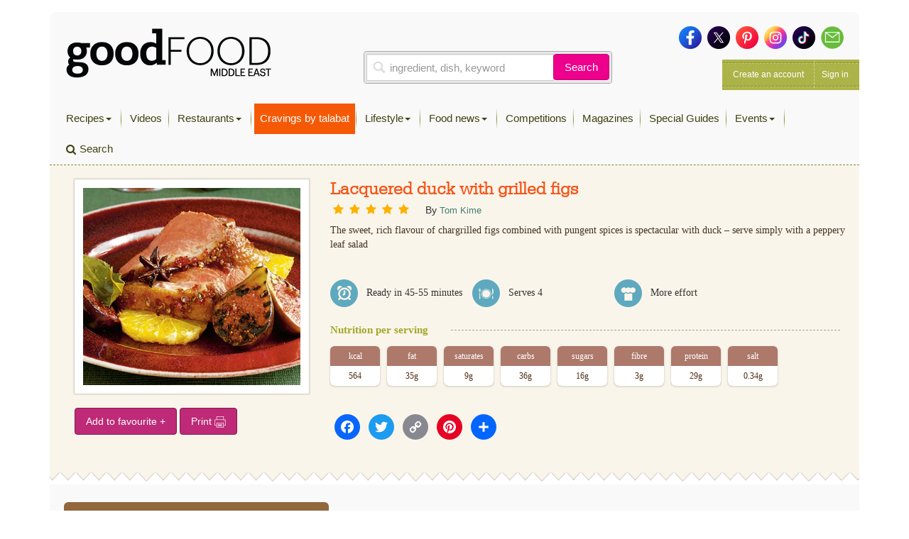

--- FILE ---
content_type: text/html; charset=utf-8
request_url: https://www.google.com/recaptcha/api2/aframe
body_size: 266
content:
<!DOCTYPE HTML><html><head><meta http-equiv="content-type" content="text/html; charset=UTF-8"></head><body><script nonce="sIiDz43t3DD1NeFWs2W-9A">/** Anti-fraud and anti-abuse applications only. See google.com/recaptcha */ try{var clients={'sodar':'https://pagead2.googlesyndication.com/pagead/sodar?'};window.addEventListener("message",function(a){try{if(a.source===window.parent){var b=JSON.parse(a.data);var c=clients[b['id']];if(c){var d=document.createElement('img');d.src=c+b['params']+'&rc='+(localStorage.getItem("rc::a")?sessionStorage.getItem("rc::b"):"");window.document.body.appendChild(d);sessionStorage.setItem("rc::e",parseInt(sessionStorage.getItem("rc::e")||0)+1);localStorage.setItem("rc::h",'1769372539549');}}}catch(b){}});window.parent.postMessage("_grecaptcha_ready", "*");}catch(b){}</script></body></html>